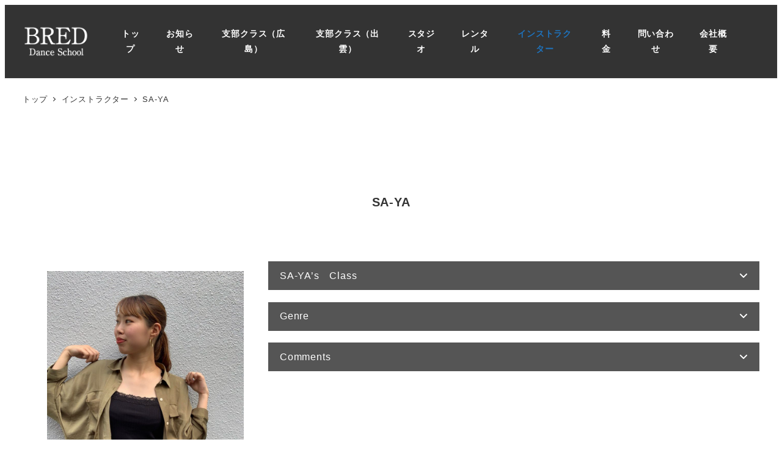

--- FILE ---
content_type: text/css
request_url: https://dance-studio-bred.com/wp-content/themes/snow-monkey/vendor/inc2734/wp-share-buttons/src/assets/css/wp-share-buttons.css?ver=1743560625
body_size: 1938
content:
.wp-share-button__count{border-radius:3px;color:#333;position:relative;text-align:center}.wp-share-button__button{align-items:center;background-color:#f5f5f5;border:1px solid #ddd;border-radius:3px;color:#333;cursor:pointer;display:flex;font-family:Arial,sans-serif;font-size:10px;justify-content:center;letter-spacing:0;overflow:hidden;text-decoration:none;transition:background-color .2s;white-space:nowrap}.wp-share-button__button:hover{background-color:#fff}.wp-share-button__icon{display:block;line-height:0}.wp-share-button__icon>svg{height:16px;width:16px}.wp-share-button__label{margin-left:5px;padding-top:1px}.wp-share-button--balloon{width:92px}.wp-share-button--balloon .wp-share-button__count{background-color:#fff;border:1px solid #ddd;font-size:16px;margin:0 0 6px;padding:4px 10px;position:relative}.wp-share-button--balloon .wp-share-button__count:after,.wp-share-button--balloon .wp-share-button__count:before{border-style:solid;content:"";height:0;position:absolute;width:0}.wp-share-button--balloon .wp-share-button__count:before{border-color:#ddd #0000 #0000;border-width:5px 5px 0;bottom:-5px;left:50%;margin-left:-5px}.wp-share-button--balloon .wp-share-button__count:after{border-color:#fff #0000 #0000;border-width:5px 5px 0;bottom:-4px;left:50%;margin-left:-5px}.wp-share-button--balloon .wp-share-button__button{padding:3px 6px}.wp-share-button--balloon .wp-share-button__icon{margin-top:-1px}.wp-share-button--balloon .wp-share-button__icon--twitter{color:#1da1f2}.wp-share-button--balloon .wp-share-button__icon--x{color:#000}.wp-share-button--balloon .wp-share-button__icon--threads{color:#0a0a0a}.wp-share-button--balloon .wp-share-button__icon--facebook{color:#0276fb}.wp-share-button--balloon .wp-share-button__icon--hatena{color:#008be2}.wp-share-button--balloon .wp-share-button__icon--feedly{color:#6cc655}.wp-share-button--balloon .wp-share-button__icon--pocket{color:#ff002d}.wp-share-button--balloon .wp-share-button__icon--pinterest{color:#e60023}.wp-share-button--balloon .wp-share-button__icon--line{color:#06c755}.wp-share-button--balloon .wp-share-button__icon--feed{color:#f90}.wp-share-button--balloon .wp-share-button__icon--copy{color:#333}.wp-share-button--copy.wp-share-button--official,.wp-share-button--feed.wp-share-button--official,.wp-share-button--horizontal,.wp-share-button--threads.wp-share-button--official{display:flex;flex-flow:row-reverse}.wp-share-button--copy.wp-share-button--official .wp-share-button__count,.wp-share-button--feed.wp-share-button--official .wp-share-button__count,.wp-share-button--horizontal .wp-share-button__count,.wp-share-button--threads.wp-share-button--official .wp-share-button__count{background-color:#fff;border:1px solid #ddd;float:right;font-size:11px;margin-left:5px;padding:2px 5px;position:relative}.wp-share-button--copy.wp-share-button--official .wp-share-button__count:after,.wp-share-button--copy.wp-share-button--official .wp-share-button__count:before,.wp-share-button--feed.wp-share-button--official .wp-share-button__count:after,.wp-share-button--feed.wp-share-button--official .wp-share-button__count:before,.wp-share-button--horizontal .wp-share-button__count:after,.wp-share-button--horizontal .wp-share-button__count:before,.wp-share-button--threads.wp-share-button--official .wp-share-button__count:after,.wp-share-button--threads.wp-share-button--official .wp-share-button__count:before{border-style:solid;content:"";height:0;position:absolute;width:0}.wp-share-button--copy.wp-share-button--official .wp-share-button__count:before,.wp-share-button--feed.wp-share-button--official .wp-share-button__count:before,.wp-share-button--horizontal .wp-share-button__count:before,.wp-share-button--threads.wp-share-button--official .wp-share-button__count:before{border-color:#0000 #ddd #0000 #0000;border-width:5px 5px 5px 0;left:-5px;margin-top:-5px;top:50%}.wp-share-button--copy.wp-share-button--official .wp-share-button__count:after,.wp-share-button--feed.wp-share-button--official .wp-share-button__count:after,.wp-share-button--horizontal .wp-share-button__count:after,.wp-share-button--threads.wp-share-button--official .wp-share-button__count:after{border-color:#0000 #fff #0000 #0000;border-width:5px 5px 5px 0;left:-4px;margin-top:-5px;top:50%}.wp-share-button--copy.wp-share-button--official .wp-share-button__button,.wp-share-button--feed.wp-share-button--official .wp-share-button__button,.wp-share-button--horizontal .wp-share-button__button,.wp-share-button--threads.wp-share-button--official .wp-share-button__button{float:left;line-height:16px;min-height:26px;padding:3px 10px 2px}.wp-share-button--horizontal.wp-share-button--pocket .wp-share-button__button,.wp-share-button--pocket.wp-share-button--copy.wp-share-button--official .wp-share-button__button,.wp-share-button--pocket.wp-share-button--feed.wp-share-button--official .wp-share-button__button,.wp-share-button--pocket.wp-share-button--threads.wp-share-button--official .wp-share-button__button{margin-right:0}.wp-share-button--horizontal.wp-share-button--pocket .wp-share-button__count,.wp-share-button--pocket.wp-share-button--copy.wp-share-button--official .wp-share-button__count,.wp-share-button--pocket.wp-share-button--feed.wp-share-button--official .wp-share-button__count,.wp-share-button--pocket.wp-share-button--threads.wp-share-button--official .wp-share-button__count{display:none}.wp-share-button--horizontal.wp-share-button--pinterest .wp-share-button__button,.wp-share-button--pinterest.wp-share-button--copy.wp-share-button--official .wp-share-button__button,.wp-share-button--pinterest.wp-share-button--feed.wp-share-button--official .wp-share-button__button,.wp-share-button--pinterest.wp-share-button--threads.wp-share-button--official .wp-share-button__button{margin-right:0}.wp-share-button--horizontal.wp-share-button--pinterest .wp-share-button__count,.wp-share-button--pinterest.wp-share-button--copy.wp-share-button--official .wp-share-button__count,.wp-share-button--pinterest.wp-share-button--feed.wp-share-button--official .wp-share-button__count,.wp-share-button--pinterest.wp-share-button--threads.wp-share-button--official .wp-share-button__count{display:none}.wp-share-button--horizontal.wp-share-button--line .wp-share-button__button,.wp-share-button--line.wp-share-button--copy.wp-share-button--official .wp-share-button__button,.wp-share-button--line.wp-share-button--feed.wp-share-button--official .wp-share-button__button,.wp-share-button--line.wp-share-button--threads.wp-share-button--official .wp-share-button__button{margin-right:0}.wp-share-button--horizontal.wp-share-button--line .wp-share-button__count,.wp-share-button--line.wp-share-button--copy.wp-share-button--official .wp-share-button__count,.wp-share-button--line.wp-share-button--feed.wp-share-button--official .wp-share-button__count,.wp-share-button--line.wp-share-button--threads.wp-share-button--official .wp-share-button__count{display:none}.wp-share-button--feed.wp-share-button--official .wp-share-button__button,.wp-share-button--horizontal.wp-share-button--feed .wp-share-button__button{margin-right:0}.wp-share-button--feed.wp-share-button--official .wp-share-button__count,.wp-share-button--horizontal.wp-share-button--feed .wp-share-button__count{display:none}.wp-share-button--copy.wp-share-button--official .wp-share-button__button,.wp-share-button--horizontal.wp-share-button--copy .wp-share-button__button{margin-right:0}.wp-share-button--copy.wp-share-button--official .wp-share-button__count,.wp-share-button--horizontal.wp-share-button--copy .wp-share-button__count{display:none}.wp-share-button--copy.wp-share-button--official .wp-share-button__icon,.wp-share-button--feed.wp-share-button--official .wp-share-button__icon,.wp-share-button--horizontal .wp-share-button__icon,.wp-share-button--threads.wp-share-button--official .wp-share-button__icon{margin-top:-1px}.wp-share-button--icon .wp-share-button__count,.wp-share-button--icon .wp-share-button__label{display:none}.wp-share-button--icon .wp-share-button__button{border:none;height:32px;width:32px}.wp-share-button--icon.wp-share-button--twitter .wp-share-button__button{background-color:#1da1f2}.wp-share-button--icon.wp-share-button--x .wp-share-button__button{background-color:#000}.wp-share-button--icon.wp-share-button--threads .wp-share-button__button{background-color:#0a0a0a}.wp-share-button--icon.wp-share-button--facebook .wp-share-button__button{background-color:#0276fb}.wp-share-button--icon.wp-share-button--hatena .wp-share-button__button{background-color:#008be2}.wp-share-button--icon.wp-share-button--feedly .wp-share-button__button{background-color:#6cc655}.wp-share-button--icon.wp-share-button--pocket .wp-share-button__button{background-color:#ff002d}.wp-share-button--icon.wp-share-button--pinterest .wp-share-button__button{background-color:#e60023}.wp-share-button--icon.wp-share-button--line .wp-share-button__button{background-color:#06c755}.wp-share-button--icon.wp-share-button--feed .wp-share-button__button{background-color:#f90}.wp-share-button--icon.wp-share-button--copy .wp-share-button__button{background-color:#333}.wp-share-button--icon .wp-share-button__icon>svg path{fill:#fff!important}.wp-share-button--block{position:relative}.wp-share-button--block:active .wp-share-button__button,.wp-share-button--block:focus .wp-share-button__button,.wp-share-button--block:hover .wp-share-button__button{border-bottom:none!important}.wp-share-button--block:active .wp-share-button__count,.wp-share-button--block:focus .wp-share-button__count,.wp-share-button--block:hover .wp-share-button__count{bottom:5px}.wp-share-button--block .wp-share-button__label{display:none}.wp-share-button--block .wp-share-button__count{bottom:10px;color:#fff;font-size:11px;position:absolute;right:10px}.wp-share-button--block .wp-share-button__button{border:none;height:40px;width:auto}.wp-share-button--block.wp-share-button--twitter .wp-share-button__button{background-color:#1da1f2;border-bottom:5px solid #0d8fdf}.wp-share-button--block.wp-share-button--x .wp-share-button__button{background-color:#000;border-bottom:5px solid #000}.wp-share-button--block.wp-share-button--threads .wp-share-button__button{background-color:#0a0a0a;border-bottom:5px solid #000}.wp-share-button--block.wp-share-button--facebook .wp-share-button__button{background-color:#0276fb;border-bottom:5px solid #0265d8}.wp-share-button--block.wp-share-button--hatena .wp-share-button__button{background-color:#008be2;border-bottom:5px solid #0075be}.wp-share-button--block.wp-share-button--feedly .wp-share-button__button{background-color:#6cc655;border-bottom:5px solid #57b93e}.wp-share-button--block.wp-share-button--pocket .wp-share-button__button{background-color:#ff002d;border-bottom:5px solid #db0027}.wp-share-button--block.wp-share-button--pocket .wp-share-button__count{display:none}.wp-share-button--block.wp-share-button--pinterest .wp-share-button__button{background-color:#e60023;border-bottom:5px solid #c2001e}.wp-share-button--block.wp-share-button--pinterest .wp-share-button__count{display:none}.wp-share-button--block.wp-share-button--line .wp-share-button__button{background-color:#06c755;border-bottom:5px solid #05a446}.wp-share-button--block.wp-share-button--line .wp-share-button__count{display:none}.wp-share-button--block.wp-share-button--feed .wp-share-button__button{background-color:#f90;border-bottom:5px solid #db8400}.wp-share-button--block.wp-share-button--feed .wp-share-button__count{display:none}.wp-share-button--block.wp-share-button--copy .wp-share-button__button{background-color:#333;border-bottom:5px solid #212121}.wp-share-button--block.wp-share-button--copy .wp-share-button__count{display:none}.wp-share-button--block .wp-share-button__icon>svg{height:18px;width:18px}.wp-share-button--block .wp-share-button__icon>svg path{fill:#fff!important}.wp-share-buttons--official .pocket-btn{margin-left:-3px;margin-right:-3px}.wp-share-button--threads.wp-share-button--official .wp-share-button__button{color:#0a0a0a;height:20px;min-height:auto}.wp-share-button--threads.wp-share-button--official .wp-share-button__button svg{height:12px;width:12px}.wp-share-button--threads.wp-share-button--official .wp-share-button__label{font-weight:700}.wp-share-button--feed.wp-share-button--official .wp-share-button__button{background-color:#f90;border-color:#f90;color:#fff;height:20px;min-height:auto}.wp-share-button--feed.wp-share-button--official .wp-share-button__button svg{height:12px;width:12px}.wp-share-button--feed.wp-share-button--official .wp-share-button__button svg path{fill:#fff!important}.wp-share-button--feed.wp-share-button--official .wp-share-button__label{font-weight:700}.wp-share-button--copy.wp-share-button--official .wp-share-button__button{background-color:#333;border-color:#333;color:#fff;height:20px;min-height:auto}.wp-share-button--copy.wp-share-button--official .wp-share-button__button svg{height:12px;width:12px}.wp-share-button--copy.wp-share-button--official .wp-share-button__button svg path{fill:#fff!important}.wp-share-button--copy.wp-share-button--official .wp-share-button__label{font-weight:700}:where(.wp-share-buttons){margin-bottom:20px;margin-top:20px}.wp-share-buttons{overflow:hidden}.wp-share-buttons__list{font-size:0;list-style:none;margin:0 -3px;padding:0}.wp-share-buttons__item{display:inline-block;font-size:1rem;margin:3px;overflow:hidden;padding:0;vertical-align:top}.wp-share-buttons--block .wp-share-buttons__list{display:flex;flex-direction:row;flex-wrap:wrap;margin:0 -3px -6px}.wp-share-buttons--block .wp-share-buttons__item{display:block;flex:0 0 auto;margin:0;padding:0 3px 6px;width:25%}.wp-share-buttons--official .wp-share-buttons__item{font-size:0;line-height:1;vertical-align:top}.wp-share-buttons-copy-message{animation:copy_message 1s ease .1s;background-color:#000c;border-radius:3px;box-shadow:0 0 5px 5px #0000001a;color:#fff;left:50%;line-height:1;opacity:0;padding:.5em 1em .6em;position:fixed;top:50%;transform:translate(-50%,-50%);visibility:hidden}@keyframes copy_message{0%{opacity:1;visibility:visible}90%{opacity:1}to{opacity:0}}